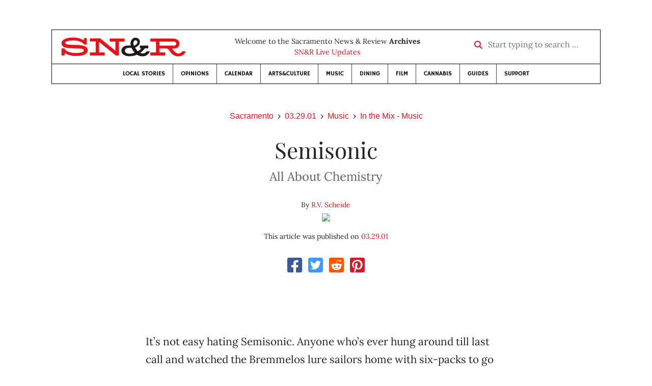

--- FILE ---
content_type: text/html; charset=utf-8
request_url: https://www.newsreview.com/sacramento/content/semisonic/5234/
body_size: 5524
content:



<!DOCTYPE html>
<html lang="en">
  <head>
    <meta charset="utf-8">
    <meta http-equiv="x-ua-compatible" content="ie=edge">
    <title>SN&amp;R • Semisonic</title>

    <meta http-equiv="Content-Type" content="text/html; charset=utf-8" />
    <meta name="viewport" content="width=device-width, initial-scale=1.0">

    <meta property="og:site_name" content="Sacramento News &amp; Review" />


    
  <link rel="canonical" href="https://www.newsreview.com/sacramento/content/semisonic/5234/">
  <link rel="shorturl" href="https://newsreview.com/oid/5234/" />

  <meta name="description" content="SN&amp;R • Music • In the Mix - Music • Semisonic • Mar 29, 2001" />

  <meta name="twitter:card" content="summary_large_image">
  <meta name="twitter:title" content="Semisonic">
  <meta name="twitter:description" content="A weekly mix of mini music reviews to whet your audio appetite.">

  <meta name="twitter:site" content="@SacNewsReview">
  <meta name="twitter:creator" content="@SacNewsReview">

  <meta property="og:title" content="SN&amp;R • Music • In the Mix - Music • Semisonic • Mar 29, 2001" />
  <meta property="og:type" content="article" />
  <meta property="og:url" content="https://www.newsreview.com/sacramento/content/semisonic/5234/" />
  <meta property="og:description" content="A weekly mix of mini music reviews to whet your audio appetite." />

  <meta property="article:published_time" content="2005-07-06T19:57:03-07:00" />
  <meta property="article:modified_time" content="2011-04-10T16:34:10-07:00" />
  <meta property="article:section" content="Music" />
  
  <meta property="fb:admins" content="324969540859009" />
  <meta property="fb:app_id" content="324969540859009" />

  
    <link rel="image_src" href="https://www.newsreview.com/media/images/articles/featured/2020/07/5234-01.jpeg" />
    <meta property="og:image" content="https://www.newsreview.com/media/images/articles/featured/2020/07/5234-01.jpeg" />
    <meta name="twitter:image:src" content="https://www.newsreview.com/media/images/articles/featured/2020/07/5234-01.jpeg">
  


    <!-- HTML5 shim, for IE6-8 support of HTML5 elements -->
    <!--[if lt IE 9]>
      <script src="https://cdnjs.cloudflare.com/ajax/libs/html5shiv/3.7.3/html5shiv.min.js"></script>
    <![endif]-->

    



  <link rel="apple-touch-icon" sizes="57x57" href="https://d16zs7b90yfegl.cloudfront.net/static/favicon/snr/apple-icon-57x57.0dbd85614dff.png">
  <link rel="apple-touch-icon" sizes="60x60" href="https://d16zs7b90yfegl.cloudfront.net/static/favicon/snr/apple-icon-60x60.1a323a30b8ad.png">
  <link rel="apple-touch-icon" sizes="72x72" href="https://d16zs7b90yfegl.cloudfront.net/static/favicon/snr/apple-icon-72x72.23d557853adb.png">
  <link rel="apple-touch-icon" sizes="76x76" href="https://d16zs7b90yfegl.cloudfront.net/static/favicon/snr/apple-icon-76x76.ad63e4c1cb1e.png">
  <link rel="apple-touch-icon" sizes="114x114" href="https://d16zs7b90yfegl.cloudfront.net/static/favicon/snr/apple-icon-114x114.133190f724f4.png">
  <link rel="apple-touch-icon" sizes="120x120" href="https://d16zs7b90yfegl.cloudfront.net/static/favicon/snr/apple-icon-120x120.8b861864b474.png">
  <link rel="apple-touch-icon" sizes="144x144" href="https://d16zs7b90yfegl.cloudfront.net/static/favicon/snr/apple-icon-144x144.b86317dccadf.png">
  <link rel="apple-touch-icon" sizes="152x152" href="https://d16zs7b90yfegl.cloudfront.net/static/favicon/snr/apple-icon-152x152.956ca96c526f.png">
  <link rel="apple-touch-icon" sizes="180x180" href="https://d16zs7b90yfegl.cloudfront.net/static/favicon/snr/apple-icon-180x180.c005d7870669.png">
  <link rel="icon" type="image/png" sizes="192x192"  href="https://d16zs7b90yfegl.cloudfront.net/static/favicon/snr/android-icon-192x192.f515fd708278.png">
  <link rel="icon" type="image/png" sizes="32x32" href="https://d16zs7b90yfegl.cloudfront.net/static/favicon/snr/favicon-32x32.76476d015a67.png">
  <link rel="icon" type="image/png" sizes="96x96" href="https://d16zs7b90yfegl.cloudfront.net/static/favicon/snr/favicon-96x96.a6a81943dcbb.png">
  <link rel="icon" type="image/png" sizes="16x16" href="https://d16zs7b90yfegl.cloudfront.net/static/favicon/snr/favicon-16x16.805ca7c5ac73.png">
  <link rel="manifest" href="https://d16zs7b90yfegl.cloudfront.net/static/favicon/snr/manifest.b58fcfa7628c.json">
  <meta name="msapplication-TileColor" content="#ffffff">
  <meta name="msapplication-TileImage" content="https://d16zs7b90yfegl.cloudfront.net/static/favicon/snr/ms-icon-144x144.b86317dccadf.png">
  <meta name="theme-color" content="#ffffff">




    
      <link href="https://d16zs7b90yfegl.cloudfront.net/static/vendor/fontawesome/css/fontawesome.ebf19a7b820e.css" rel="stylesheet">
      <link href="https://d16zs7b90yfegl.cloudfront.net/static/vendor/fontawesome/css/all.f71b0a62b045.css" rel="stylesheet">
      <link rel="stylesheet" href="https://d16zs7b90yfegl.cloudfront.net/static/vendor/SlickNav/slicknav.min.cb0567a8e6fa.css" />
      <link href="https://d16zs7b90yfegl.cloudfront.net/static/css/project.min.21368e708a4e.css" rel="stylesheet" />
    

    

    

    
      
        <!-- Global site tag (gtag.js) - Google Analytics -->
        <script async src="https://www.googletagmanager.com/gtag/js?id=UA-350918-1"></script>
        <script>
          window.dataLayer = window.dataLayer || [];
          function gtag(){dataLayer.push(arguments);}
          gtag('js', new Date());

          gtag('config', 'UA-350918-1');
        </script>
      
    

    
      
        <script async src="https://securepubads.g.doubleclick.net/tag/js/gpt.js"></script>
        <script>
          window.googletag = window.googletag || {cmd: []};
          googletag.cmd.push(function() {
            
              googletag.defineSlot('/1003962/sacramento_content_ad_300x250_1', [300, 250], 'div-gpt-ad-1599603245126-0').addService(googletag.pubads());
            
            googletag.pubads().enableSingleRequest();
            googletag.pubads().collapseEmptyDivs();
            googletag.enableServices();
          });
        </script>
      
    

  </head>

  <body>

    
      <div class="container">
        
          


  <header class="primary-nav">
    <div class="nav-header col">
      <a class="site-logo" href="/sacramento/">
        <img src="https://d16zs7b90yfegl.cloudfront.net/static/images/logos/snr-isolated-redblack-300x52.8baf3a648a6c.png" width="100%">
      </a>
      <p>
        Welcome to the Sacramento News &amp; Review <strong>Archives</strong><br>
        <a href="https://sacramento.newsreview.com">
          
            SN&amp;R Live Updates</a>
          
      </p>
      <form method="GET" action="/sacramento/search/">
        <div class="form-row align-items-center">
          <div class="col-auto">
            <label class="sr-only" for="inlineFormInputGroup">Start typing to search &hellip;</label>
            <div class="input-group mb-2">
              <div class="input-group-prepend">
                <div class="input-group-text"><a href="/sacramento/search/"><i class="fas fa-search"></i></a></div>
              </div>
              <input type="text" class="form-control" id="inlineFormInputGroup" name="search_term" placeholder="Start typing to search &hellip;">
              <input type="hidden" name="location" value="3">
            </div>
          </div>
        </div>
      </form>
    </div>

    <div class="header-nav">
      <nav class="main-nav clearfix">
        <div class="menu-main-nav-container">
          <ul id="menu-main-nav" class="menu">
             
              <li class="menu-item">
                <a href="/sacramento/section/local-stories/92152/">Local Stories</a>
              </li>
              <li class="menu-item">
                <a href="/sacramento/section/opinions/92158/">Opinions</a>
              </li>
              <li class="menu-item">
                <a href="https://sacramento.newsreview.com/calendar/" target="_blank">Calendar</a>
              </li>
              <li class="menu-item">
                <a href="/sacramento/section/artsculture/36568/">Arts&amp;Culture</a>
              </li>
              <li class="menu-item">
                <a href="/sacramento/section/music/36586/">Music</a>
              </li>
              <li class="menu-item">
                <a href="/sacramento/section/dining/92155/">Dining</a>
              </li>
              <li class="menu-item">
                <a href="/sacramento/section/film/36594/">Film</a>
              </li>
              <li class="menu-item">
                <a href="/sacramento/section/cannabis-guide/13506539/">Cannabis</a>
              </li>
              <li class="menu-item">
                <a href="/sacramento/section/guides/36558/">Guides</a>
              </li>
              <li class="menu-item menu-item-highlight">
                <a href="https://sacramento.newsreview.com/support-local-independent-journalism/" target="_blank">Support</a>
              </li>
            
          </ul>
        </div>
      </nav>
    </div>
  </header>


        

        <div class="main-content">
          

          
  <div class="row">

    <div class="col">
      <ul class="breadcrumb justify-content-center">
        <li class="breadcrumb-item"><a href="/sacramento/">Sacramento</a></li>
        <li class="breadcrumb-item"><a href="/sacramento/issue/2001-03-29/">03.29.01</a></li>
        <li class="breadcrumb-item"><a href="/sacramento/section/music/36586/">Music</a></li>
        <li class="breadcrumb-item active"><a href="/sacramento/category/in-the-mix-music/36592/">In the Mix - Music</a></li>
      </ul>

      <div class="row">

        <div class="offset-md-1 col-md-10 offset-lg-2 col-lg-8">
          <article class="article oid-5234">

            <h1 class="text-center">Semisonic</h1>

            
              <h2 class="nr-subheading text-center">All About Chemistry</h2>
            

            <div class="article-meta mb-4 text-center">
              
                <p class="meta-authors">
  By <a href="/author/rv-scheide/2705/">R.V. Scheide</a>
</p>


                
                  
                    <div class="author-image">
                      
                        <a href="/author/rv-scheide/2705/">
                          <img src="/media/cache/e9/4d/e94d65b54b3ea9c52fcccc0070ab3c61.png" style="max-width: 100px">
                        </a>
                      
                    </div>
                  
                
              

              <p class="meta-ts">
                This article was published on <a href="/sacramento/issue/2001-03-29/">03.29.01</a>
              </p>
            </div>

            <section>
              <div class="mb-4">
                <div class="social-media-icons">
    <div class="text-center center-block">
        <a href="https://www.facebook.com/sharer/sharer.php?u=https%3A//www.newsreview.com/sacramento/content/semisonic/5234/"><i class="social-fb fab fa-square-facebook fa-2x social"></i></a>
        <a href="https://twitter.com/intent/tweet/?text=Semisonic&url=https%3A//www.newsreview.com/sacramento/content/semisonic/5234/&via=SacNewsReview"><i class="social-tw fab fa-square-twitter fa-2x social"></i></a>
        <a href="https://reddit.com/submit?url=https%3A//www.newsreview.com/sacramento/content/semisonic/5234/&title=Semisonic"><i class="social-reddit fab fa-reddit-square fa-2x social"></i></a>
        <a href="https://pinterest.com/pin/create/button/?url=https%3A//www.newsreview.com/sacramento/content/semisonic/5234/&media=https://www.newsreview.com/media/images/articles/featured/2020/07/5234-01.jpeg&description=A weekly mix of mini music reviews to whet your audio appetite."><i class="social-pinterest fab fa-pinterest-square fa-2x social"></i></a>
        
    </div>
</div>

              </div>

              
                

<figure class="article-image article-5234 mb-4"><img src="/media/images/articles/featured/2020/07/5234-01.jpeg" alt=""></figure>

              

              <div class="my-5">
                
                  <div class="body-sidebar">

                    

                    

                     
                      <div class="body-sidebar-item gdfp-body-placement-1">
                        <!-- /1003962/sacramento_content_ad_300x250_1 -->
<div id='div-gpt-ad-1599603245126-0' style='width: 300px; height: 250px;'>
  <script>
    googletag.cmd.push(function() {  googletag.display('div-gpt-ad-1599603245126-0');  });
  </script>
</div>

                      </div>
                    

                  </div>
                

                

                

                <p>It’s not easy hating Semisonic. Anyone who’s ever hung around till last call and watched the Bremmelos lure sailors home with six-packs to go could appreciate “Closing Time,” the somber hit single off the Minneapolis trio’s previous CD. The problem with the group’s latest offering, <i>All About Chemistry</i>, is that it occupies the very same emotional space. You remember that time you were looking at porno mags before high-school gym class and you couldn’t get your erection to go down in order to change into your sweats? That’s what we’re singing about here, and while self-reflection can be a good, wholesome thing, who wants to go there all the time? Apparently, Semisonic do, and this CD, bereft of any serious guitar work, filled with acoustic piano accented by electronic samples ripped off from New Wave bands that never made it, is as good a reason to hate this band as any.</p>

                
              </div>

              

              
                <div class="mt-5 mb-5 social-media-bottom">
                  <div class="social-media-icons">
    <div class="text-center center-block">
        <a href="https://www.facebook.com/sharer/sharer.php?u=https%3A//www.newsreview.com/sacramento/content/semisonic/5234/"><i class="social-fb fab fa-square-facebook fa-2x social"></i></a>
        <a href="https://twitter.com/intent/tweet/?text=Semisonic&url=https%3A//www.newsreview.com/sacramento/content/semisonic/5234/&via=SacNewsReview"><i class="social-tw fab fa-square-twitter fa-2x social"></i></a>
        <a href="https://reddit.com/submit?url=https%3A//www.newsreview.com/sacramento/content/semisonic/5234/&title=Semisonic"><i class="social-reddit fab fa-reddit-square fa-2x social"></i></a>
        <a href="https://pinterest.com/pin/create/button/?url=https%3A//www.newsreview.com/sacramento/content/semisonic/5234/&media=https://www.newsreview.com/media/images/articles/featured/2020/07/5234-01.jpeg&description=A weekly mix of mini music reviews to whet your audio appetite."><i class="social-pinterest fab fa-pinterest-square fa-2x social"></i></a>
        
    </div>
</div>

                </div>
              

              <div class="article-tags mb-5">
                
              </div>

              
                <div class="related-articles mt-5">
                  <h3 class="text-center mb-4">More <a href="/sacramento/section/music/36586/">Music</a> &raquo; <a href="/sacramento/category/in-the-mix-music/36592/">In the Mix - Music</a></h3>

                  
                    <div class="media mb-0 related-article">
                      <a href="/sacramento/content/kombo/5140/" class="align-self-center">
                        
                          <img src="/media/cache/ac/18/ac18c3c4d5bb4b86e6078e50defde847.png" class="mr-3" alt="Kombo">
                        
                      </a>
                      <div class="media-body mb-0">
                        <h5 class="mt-0">
                          <a href="/sacramento/content/kombo/5140/">Kombo</a>
                        </h5>
                        <p class="mb-0">A weekly mix of mini music reviews to whet your audio appetite.</p>
                        <p class="issue-date">
                          Published on <a href="/sacramento/issue/2001-03-22/">03.22.01</a>
                        </p>
                      </div>

                    </div>

                    <hr>
                  
                    <div class="media mb-0 related-article">
                      <a href="/sacramento/content/aerosmith/5136/" class="align-self-center">
                        
                          <img src="/media/cache/24/bc/24bc113743b4c8e1ddf0980a535e2ae7.png" class="mr-3" alt="Aerosmith">
                        
                      </a>
                      <div class="media-body mb-0">
                        <h5 class="mt-0">
                          <a href="/sacramento/content/aerosmith/5136/">Aerosmith</a>
                        </h5>
                        <p class="mb-0">A weekly mix of mini music reviews to whet your audio appetite.</p>
                        <p class="issue-date">
                          Published on <a href="/sacramento/issue/2001-03-22/">03.22.01</a>
                        </p>
                      </div>

                    </div>

                    <hr>
                  
                    <div class="media mb-0 related-article">
                      <a href="/sacramento/content/rage-against-the-machine/5137/" class="align-self-center">
                        
                          <img src="/media/cache/39/33/3933e2bbc5c32ed8b68d979e08fc3b4e.png" class="mr-3" alt="Rage Against the Machine">
                        
                      </a>
                      <div class="media-body mb-0">
                        <h5 class="mt-0">
                          <a href="/sacramento/content/rage-against-the-machine/5137/">Rage Against the Machine</a>
                        </h5>
                        <p class="mb-0">A weekly mix of mini music reviews to whet your audio appetite.</p>
                        <p class="issue-date">
                          Published on <a href="/sacramento/issue/2001-03-22/">03.22.01</a>
                        </p>
                      </div>

                    </div>

                    <hr>
                  
                    <div class="media mb-0 related-article">
                      <a href="/sacramento/content/the-minders/5134/" class="align-self-center">
                        
                          <img src="/media/cache/e1/2b/e12bda94d59da612061273bf188585ce.png" class="mr-3" alt="The Minders">
                        
                      </a>
                      <div class="media-body mb-0">
                        <h5 class="mt-0">
                          <a href="/sacramento/content/the-minders/5134/">The Minders</a>
                        </h5>
                        <p class="mb-0">A weekly mix of mini music reviews to whet your audio appetite.</p>
                        <p class="issue-date">
                          Published on <a href="/sacramento/issue/2001-03-22/">03.22.01</a>
                        </p>
                      </div>

                    </div>

                    <hr>
                  
                    <div class="media mb-0 related-article">
                      <a href="/sacramento/content/the-morells/4945/" class="align-self-center">
                        
                          <img src="/media/cache/0e/2e/0e2e834716d495e5ae2683a1ab78a0fc.png" class="mr-3" alt="The Morells">
                        
                      </a>
                      <div class="media-body mb-0">
                        <h5 class="mt-0">
                          <a href="/sacramento/content/the-morells/4945/">The Morells</a>
                        </h5>
                        <p class="mb-0">A weekly mix of mini music reviews to whet your audio appetite.</p>
                        <p class="issue-date">
                          Published on <a href="/sacramento/issue/2001-03-15/">03.15.01</a>
                        </p>
                      </div>

                    </div>

                    
                  
                </div>
              

              <div class="desert-net-real-player">
                <script id="fdncms-carousel-top-stories-video" src="https://www.hub.fdncms.com/gyrobase/Responsive/Components/Content/TopStoriesVideo?cb=13ed4944&key=429a11c96ac584ed0bf7ef922bba5ed2&req=js&vri=2&label=Recent+Articles&pcolor=e2141c" async></script>
              </div>
            </section>

          </article>
        </div>

      </div>
    </div>
  </div>


          



  <div class="row my-5">
    <div class="offset-md-1 col-md-10 offset-lg-2 col-lg-8 text-center">
      <a class="btn btn-primary" href="/newsletters/sign-up/sacramento/">Sign up for our newsletter!</a>
    </div>
  </div>


        </div>

      </div> <!-- /container -->
    


    
      
        


<section id="footer">
  <div class="container">
    <div class="row d-flex align-items-center">
      <div class="col-sm-6">
        <div class="footer-brand py-4">
          <a class="site-logo" href="/sacramento/">
            <img src="https://d16zs7b90yfegl.cloudfront.net/static/images/logos/snr-isolated-redblack-300x52.8baf3a648a6c.png" width="100%">
          </a>

          <p>
            Thank you for visiting the Sacramento News &amp; Review.
          </p>

          <small>
            &copy; Sacramento News &amp; Review.  All rights reserved.
          </small>
        </div>
      </div>

      <div class="col-sm-6">
        <div class="visit-new-location">
          <a href="https://sacramento.newsreview.com">Visit us at our new location <i class="fas fa-long-arrow-alt-right"></i></a>
        </div>

        <div class="footer-links">
          <ul class="list-unstyled">
            <li>
              <ul class="list-inline">
                <li class="list-inline-item">
                  <a href="https://www.facebook.com/SacNewsReview" target="_blank"><i class="fab fa-square-facebook fa-2x social-fb"></i></a>
                </li>
                <li class="list-inline-item">
                  <a href="https://twitter.com/#!/SacNewsReview"><i class="fab fa-square-twitter fa-2x social-tw"></i></a>
                </li>
                <li class="list-inline-item">
                  <a href="https://www.instagram.com/sacnewsreview/"><i class="fab fa-square-instagram fa-2x social-in"></i></a>
                </li>
              </ul>
            </li>
            <li><a href="https://sacramento.newsreview.com/contact-us/">Drop us a line</a></li>
            <li><a href="https://sacramento.newsreview.com/letter-to-the-editor/">Letter to the editor</a></li>
            <li><a href="https://sacramento.newsreview.com/news-tips/">Got a news tip?</a></li>
          </ul>

          <ul class="list-unstyled with-icons">
            <li><a href="https://sacramento.newsreview.com">SN&amp;R Home</a></li>
            <li><a href="https://bestofsac.com" target="_blank">Best of Sacramento</a></li>
            <li><a href="https://sammies.com" target="_blank">SAMMIES</a></li>
            <li><a href="https://nrpubs.com" target="_blank">N&amp;R Publications</a></li>
            <li><a href="https://independentjournalismfund.org/" target="_blank">Independent Journalism Fund</a></li>
            <li><a href="https://letterstothefuture.org" target="_blank">Letters to the Future</a></li>
            <li><a href="https://sacramento.newsreview.com/privacy-policy-2/">Privacy Policy</a></li>
            <li><a href="/terms-of-use/">Terms of use</a></li>
          </ul>
        </div>  <!-- .footer-links -->
      </div>
    </div>
  </div>
</section>

      
    

    

    
      <script src="https://d16zs7b90yfegl.cloudfront.net/static/js/vendors.min.516760e6efc6.js"></script>
      <script src="https://d16zs7b90yfegl.cloudfront.net/static/vendor/SlickNav/jquery.slicknav.min.abb6ece52a5d.js"></script>
      <script src="https://d16zs7b90yfegl.cloudfront.net/static/js/project.min.8b4c64cf9236.js"></script>

      <script type="text/javascript">
        $(function(){
          $('#menu-main-nav').slicknav({
            appendTo: '.header-nav',
            label: '',
            duration: 500,
            allowParentLinks: true
          });
        });
      </script>

      <script>
        $(document).ready(function(){
          $('[data-toggle="tooltip"]').tooltip();
        });
      </script>
    
  </body>
</html>


--- FILE ---
content_type: text/html; charset=utf-8
request_url: https://www.google.com/recaptcha/api2/aframe
body_size: 268
content:
<!DOCTYPE HTML><html><head><meta http-equiv="content-type" content="text/html; charset=UTF-8"></head><body><script nonce="Wg27VM-9SL_JQ5d2Jdk00Q">/** Anti-fraud and anti-abuse applications only. See google.com/recaptcha */ try{var clients={'sodar':'https://pagead2.googlesyndication.com/pagead/sodar?'};window.addEventListener("message",function(a){try{if(a.source===window.parent){var b=JSON.parse(a.data);var c=clients[b['id']];if(c){var d=document.createElement('img');d.src=c+b['params']+'&rc='+(localStorage.getItem("rc::a")?sessionStorage.getItem("rc::b"):"");window.document.body.appendChild(d);sessionStorage.setItem("rc::e",parseInt(sessionStorage.getItem("rc::e")||0)+1);localStorage.setItem("rc::h",'1768959858962');}}}catch(b){}});window.parent.postMessage("_grecaptcha_ready", "*");}catch(b){}</script></body></html>